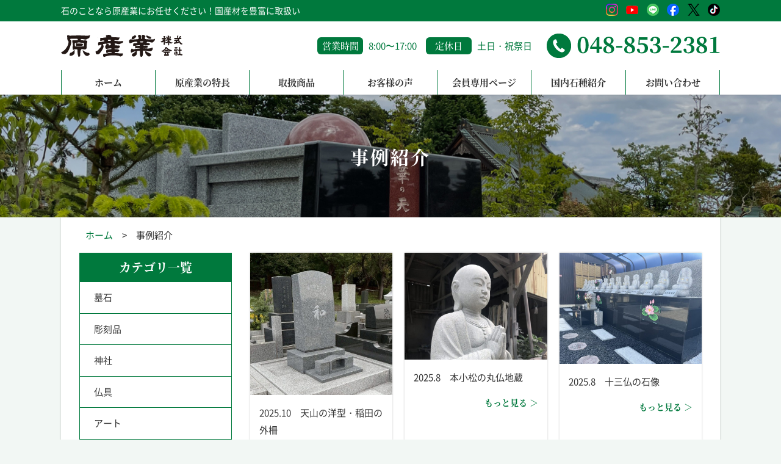

--- FILE ---
content_type: text/html; charset=UTF-8
request_url: https://harasangyo.co.jp/case
body_size: 46191
content:
<!doctype html>
<html lang="ja">
<head>
<meta charset="utf-8">
<meta property="og:image" content="https://harasangyo.co.jp/cms/wp-content/themes/ver.1/images/common/ogp.jpg">
<meta name='robots' content='index, follow, max-image-preview:large, max-snippet:-1, max-video-preview:-1' />

	<!-- This site is optimized with the Yoast SEO plugin v25.6 - https://yoast.com/wordpress/plugins/seo/ -->
	<title>事例紹介 | 原産業株式会社｜さいたま市｜石材問屋</title>
	<meta name="description" content="原産業株式会社が過去に関わった事例を紹介しているページです。" />
	<link rel="canonical" href="https://harasangyo.co.jp/case" />
	<link rel="next" href="https://harasangyo.co.jp/case/page/2" />
	<meta property="og:locale" content="ja_JP" />
	<meta property="og:type" content="website" />
	<meta property="og:title" content="事例紹介 | 原産業株式会社｜さいたま市｜石材問屋" />
	<meta property="og:description" content="原産業株式会社が過去に関わった事例を紹介しているページです。" />
	<meta property="og:url" content="https://harasangyo.co.jp/case" />
	<meta property="og:site_name" content="原産業株式会社｜さいたま市｜石材問屋" />
	<meta name="twitter:card" content="summary_large_image" />
	<script type="application/ld+json" class="yoast-schema-graph">{"@context":"https://schema.org","@graph":[{"@type":"CollectionPage","@id":"https://harasangyo.co.jp/case","url":"https://harasangyo.co.jp/case","name":"事例紹介 | 原産業株式会社｜さいたま市｜石材問屋","isPartOf":{"@id":"https://harasangyo.co.jp/#website"},"primaryImageOfPage":{"@id":"https://harasangyo.co.jp/case#primaryimage"},"image":{"@id":"https://harasangyo.co.jp/case#primaryimage"},"thumbnailUrl":"https://harasangyo.co.jp/cms/wp-content/uploads/2025/10/55bd4af6a13605ac51d64d50ceca1853.jpg","description":"原産業株式会社が過去に関わった事例を紹介しているページです。","breadcrumb":{"@id":"https://harasangyo.co.jp/case#breadcrumb"},"inLanguage":"ja"},{"@type":"ImageObject","inLanguage":"ja","@id":"https://harasangyo.co.jp/case#primaryimage","url":"https://harasangyo.co.jp/cms/wp-content/uploads/2025/10/55bd4af6a13605ac51d64d50ceca1853.jpg","contentUrl":"https://harasangyo.co.jp/cms/wp-content/uploads/2025/10/55bd4af6a13605ac51d64d50ceca1853.jpg","width":774,"height":774},{"@type":"BreadcrumbList","@id":"https://harasangyo.co.jp/case#breadcrumb","itemListElement":[{"@type":"ListItem","position":1,"name":"ホーム","item":"https://harasangyo.co.jp/"},{"@type":"ListItem","position":2,"name":"事例紹介"}]},{"@type":"WebSite","@id":"https://harasangyo.co.jp/#website","url":"https://harasangyo.co.jp/","name":"原産業株式会社｜さいたま市｜石材問屋","description":"石のことなら原産業にお任せください！国産材を豊富に取扱い","publisher":{"@id":"https://harasangyo.co.jp/#organization"},"potentialAction":[{"@type":"SearchAction","target":{"@type":"EntryPoint","urlTemplate":"https://harasangyo.co.jp/?s={search_term_string}"},"query-input":{"@type":"PropertyValueSpecification","valueRequired":true,"valueName":"search_term_string"}}],"inLanguage":"ja"},{"@type":"Organization","@id":"https://harasangyo.co.jp/#organization","name":"原産業株式会社｜さいたま市｜石材問屋","url":"https://harasangyo.co.jp/","logo":{"@type":"ImageObject","inLanguage":"ja","@id":"https://harasangyo.co.jp/#/schema/logo/image/","url":"https://harasangyo.co.jp/cms/wp-content/uploads/2023/03/ogp.jpg","contentUrl":"https://harasangyo.co.jp/cms/wp-content/uploads/2023/03/ogp.jpg","width":1000,"height":525,"caption":"原産業株式会社｜さいたま市｜石材問屋"},"image":{"@id":"https://harasangyo.co.jp/#/schema/logo/image/"},"sameAs":["https://www.facebook.com/harasangyo","https://www.instagram.com/harasangyo/","https://www.youtube.com/@harasangyo","https://lin.ee/4sJHlPX"]}]}</script>
	<!-- / Yoast SEO plugin. -->


<link rel="alternate" type="application/rss+xml" title="原産業株式会社｜さいたま市｜石材問屋 &raquo; 事例紹介 フィード" href="https://harasangyo.co.jp/case/feed/" />
<style id='wp-img-auto-sizes-contain-inline-css' type='text/css'>
img:is([sizes=auto i],[sizes^="auto," i]){contain-intrinsic-size:3000px 1500px}
/*# sourceURL=wp-img-auto-sizes-contain-inline-css */
</style>
<link rel='stylesheet' id='sbi_styles-css' href='https://harasangyo.co.jp/cms/wp-content/plugins/instagram-feed/css/sbi-styles.min.css' type='text/css' media='all' />
<style id='classic-theme-styles-inline-css' type='text/css'>
/*! This file is auto-generated */
.wp-block-button__link{color:#fff;background-color:#32373c;border-radius:9999px;box-shadow:none;text-decoration:none;padding:calc(.667em + 2px) calc(1.333em + 2px);font-size:1.125em}.wp-block-file__button{background:#32373c;color:#fff;text-decoration:none}
/*# sourceURL=/wp-includes/css/classic-themes.min.css */
</style>
<script type="text/javascript" src="https://harasangyo.co.jp/cms/wp-content/themes/ver.1/js/jquery/jquery-3.6.0.min.js" id="jquery-js"></script>
<link rel="https://api.w.org/" href="https://harasangyo.co.jp/wp-json/" /><meta name="viewport" content="width=device-width">
<meta name="format-detection" content="telephone=no,email=no,address=no">
<link rel="stylesheet" href="https://harasangyo.co.jp/cms/wp-content/themes/ver.1/css/_reset.css">
<link rel="stylesheet" href="https://harasangyo.co.jp/cms/wp-content/themes/ver.1/css/_common.css">
<link rel="stylesheet" href="https://harasangyo.co.jp/cms/wp-content/themes/ver.1/css/_layout.css?202503">
<link rel="icon" href="https://harasangyo.co.jp/cms/wp-content/themes/ver.1/images/common/favicon.ico">
<link rel="icon" href="https://harasangyo.co.jp/cms/wp-content/themes/ver.1/images/common/favicon.png" type="image/png">
<link rel="apple-touch-icon" href="https://harasangyo.co.jp/cms/wp-content/themes/ver.1/images/common/apple-touch-icon.png">
<!-- Google tag (gtag.js) -->
<script async src="https://www.googletagmanager.com/gtag/js?id=UA-262386559-1"></script>
<script>
  window.dataLayer = window.dataLayer || [];
  function gtag(){dataLayer.push(arguments);}
  gtag('js', new Date());

  gtag('config', 'UA-262386559-1');
</script><!-- Instagram Feed CSS -->
<style type="text/css">
.sbi_item { border: 5px solid transparent; }
#sb_instagram #sbi_images { width:calc(100% + 10px); margin-left:-5px; }
</style>
<link rel="stylesheet" href="https://harasangyo.co.jp/cms/wp-content/themes/ver.1/css/case.css">
<style id='global-styles-inline-css' type='text/css'>
:root{--wp--preset--aspect-ratio--square: 1;--wp--preset--aspect-ratio--4-3: 4/3;--wp--preset--aspect-ratio--3-4: 3/4;--wp--preset--aspect-ratio--3-2: 3/2;--wp--preset--aspect-ratio--2-3: 2/3;--wp--preset--aspect-ratio--16-9: 16/9;--wp--preset--aspect-ratio--9-16: 9/16;--wp--preset--color--black: #000000;--wp--preset--color--cyan-bluish-gray: #abb8c3;--wp--preset--color--white: #ffffff;--wp--preset--color--pale-pink: #f78da7;--wp--preset--color--vivid-red: #cf2e2e;--wp--preset--color--luminous-vivid-orange: #ff6900;--wp--preset--color--luminous-vivid-amber: #fcb900;--wp--preset--color--light-green-cyan: #7bdcb5;--wp--preset--color--vivid-green-cyan: #00d084;--wp--preset--color--pale-cyan-blue: #8ed1fc;--wp--preset--color--vivid-cyan-blue: #0693e3;--wp--preset--color--vivid-purple: #9b51e0;--wp--preset--gradient--vivid-cyan-blue-to-vivid-purple: linear-gradient(135deg,rgb(6,147,227) 0%,rgb(155,81,224) 100%);--wp--preset--gradient--light-green-cyan-to-vivid-green-cyan: linear-gradient(135deg,rgb(122,220,180) 0%,rgb(0,208,130) 100%);--wp--preset--gradient--luminous-vivid-amber-to-luminous-vivid-orange: linear-gradient(135deg,rgb(252,185,0) 0%,rgb(255,105,0) 100%);--wp--preset--gradient--luminous-vivid-orange-to-vivid-red: linear-gradient(135deg,rgb(255,105,0) 0%,rgb(207,46,46) 100%);--wp--preset--gradient--very-light-gray-to-cyan-bluish-gray: linear-gradient(135deg,rgb(238,238,238) 0%,rgb(169,184,195) 100%);--wp--preset--gradient--cool-to-warm-spectrum: linear-gradient(135deg,rgb(74,234,220) 0%,rgb(151,120,209) 20%,rgb(207,42,186) 40%,rgb(238,44,130) 60%,rgb(251,105,98) 80%,rgb(254,248,76) 100%);--wp--preset--gradient--blush-light-purple: linear-gradient(135deg,rgb(255,206,236) 0%,rgb(152,150,240) 100%);--wp--preset--gradient--blush-bordeaux: linear-gradient(135deg,rgb(254,205,165) 0%,rgb(254,45,45) 50%,rgb(107,0,62) 100%);--wp--preset--gradient--luminous-dusk: linear-gradient(135deg,rgb(255,203,112) 0%,rgb(199,81,192) 50%,rgb(65,88,208) 100%);--wp--preset--gradient--pale-ocean: linear-gradient(135deg,rgb(255,245,203) 0%,rgb(182,227,212) 50%,rgb(51,167,181) 100%);--wp--preset--gradient--electric-grass: linear-gradient(135deg,rgb(202,248,128) 0%,rgb(113,206,126) 100%);--wp--preset--gradient--midnight: linear-gradient(135deg,rgb(2,3,129) 0%,rgb(40,116,252) 100%);--wp--preset--font-size--small: 13px;--wp--preset--font-size--medium: 20px;--wp--preset--font-size--large: 36px;--wp--preset--font-size--x-large: 42px;--wp--preset--spacing--20: 0.44rem;--wp--preset--spacing--30: 0.67rem;--wp--preset--spacing--40: 1rem;--wp--preset--spacing--50: 1.5rem;--wp--preset--spacing--60: 2.25rem;--wp--preset--spacing--70: 3.38rem;--wp--preset--spacing--80: 5.06rem;--wp--preset--shadow--natural: 6px 6px 9px rgba(0, 0, 0, 0.2);--wp--preset--shadow--deep: 12px 12px 50px rgba(0, 0, 0, 0.4);--wp--preset--shadow--sharp: 6px 6px 0px rgba(0, 0, 0, 0.2);--wp--preset--shadow--outlined: 6px 6px 0px -3px rgb(255, 255, 255), 6px 6px rgb(0, 0, 0);--wp--preset--shadow--crisp: 6px 6px 0px rgb(0, 0, 0);}:where(.is-layout-flex){gap: 0.5em;}:where(.is-layout-grid){gap: 0.5em;}body .is-layout-flex{display: flex;}.is-layout-flex{flex-wrap: wrap;align-items: center;}.is-layout-flex > :is(*, div){margin: 0;}body .is-layout-grid{display: grid;}.is-layout-grid > :is(*, div){margin: 0;}:where(.wp-block-columns.is-layout-flex){gap: 2em;}:where(.wp-block-columns.is-layout-grid){gap: 2em;}:where(.wp-block-post-template.is-layout-flex){gap: 1.25em;}:where(.wp-block-post-template.is-layout-grid){gap: 1.25em;}.has-black-color{color: var(--wp--preset--color--black) !important;}.has-cyan-bluish-gray-color{color: var(--wp--preset--color--cyan-bluish-gray) !important;}.has-white-color{color: var(--wp--preset--color--white) !important;}.has-pale-pink-color{color: var(--wp--preset--color--pale-pink) !important;}.has-vivid-red-color{color: var(--wp--preset--color--vivid-red) !important;}.has-luminous-vivid-orange-color{color: var(--wp--preset--color--luminous-vivid-orange) !important;}.has-luminous-vivid-amber-color{color: var(--wp--preset--color--luminous-vivid-amber) !important;}.has-light-green-cyan-color{color: var(--wp--preset--color--light-green-cyan) !important;}.has-vivid-green-cyan-color{color: var(--wp--preset--color--vivid-green-cyan) !important;}.has-pale-cyan-blue-color{color: var(--wp--preset--color--pale-cyan-blue) !important;}.has-vivid-cyan-blue-color{color: var(--wp--preset--color--vivid-cyan-blue) !important;}.has-vivid-purple-color{color: var(--wp--preset--color--vivid-purple) !important;}.has-black-background-color{background-color: var(--wp--preset--color--black) !important;}.has-cyan-bluish-gray-background-color{background-color: var(--wp--preset--color--cyan-bluish-gray) !important;}.has-white-background-color{background-color: var(--wp--preset--color--white) !important;}.has-pale-pink-background-color{background-color: var(--wp--preset--color--pale-pink) !important;}.has-vivid-red-background-color{background-color: var(--wp--preset--color--vivid-red) !important;}.has-luminous-vivid-orange-background-color{background-color: var(--wp--preset--color--luminous-vivid-orange) !important;}.has-luminous-vivid-amber-background-color{background-color: var(--wp--preset--color--luminous-vivid-amber) !important;}.has-light-green-cyan-background-color{background-color: var(--wp--preset--color--light-green-cyan) !important;}.has-vivid-green-cyan-background-color{background-color: var(--wp--preset--color--vivid-green-cyan) !important;}.has-pale-cyan-blue-background-color{background-color: var(--wp--preset--color--pale-cyan-blue) !important;}.has-vivid-cyan-blue-background-color{background-color: var(--wp--preset--color--vivid-cyan-blue) !important;}.has-vivid-purple-background-color{background-color: var(--wp--preset--color--vivid-purple) !important;}.has-black-border-color{border-color: var(--wp--preset--color--black) !important;}.has-cyan-bluish-gray-border-color{border-color: var(--wp--preset--color--cyan-bluish-gray) !important;}.has-white-border-color{border-color: var(--wp--preset--color--white) !important;}.has-pale-pink-border-color{border-color: var(--wp--preset--color--pale-pink) !important;}.has-vivid-red-border-color{border-color: var(--wp--preset--color--vivid-red) !important;}.has-luminous-vivid-orange-border-color{border-color: var(--wp--preset--color--luminous-vivid-orange) !important;}.has-luminous-vivid-amber-border-color{border-color: var(--wp--preset--color--luminous-vivid-amber) !important;}.has-light-green-cyan-border-color{border-color: var(--wp--preset--color--light-green-cyan) !important;}.has-vivid-green-cyan-border-color{border-color: var(--wp--preset--color--vivid-green-cyan) !important;}.has-pale-cyan-blue-border-color{border-color: var(--wp--preset--color--pale-cyan-blue) !important;}.has-vivid-cyan-blue-border-color{border-color: var(--wp--preset--color--vivid-cyan-blue) !important;}.has-vivid-purple-border-color{border-color: var(--wp--preset--color--vivid-purple) !important;}.has-vivid-cyan-blue-to-vivid-purple-gradient-background{background: var(--wp--preset--gradient--vivid-cyan-blue-to-vivid-purple) !important;}.has-light-green-cyan-to-vivid-green-cyan-gradient-background{background: var(--wp--preset--gradient--light-green-cyan-to-vivid-green-cyan) !important;}.has-luminous-vivid-amber-to-luminous-vivid-orange-gradient-background{background: var(--wp--preset--gradient--luminous-vivid-amber-to-luminous-vivid-orange) !important;}.has-luminous-vivid-orange-to-vivid-red-gradient-background{background: var(--wp--preset--gradient--luminous-vivid-orange-to-vivid-red) !important;}.has-very-light-gray-to-cyan-bluish-gray-gradient-background{background: var(--wp--preset--gradient--very-light-gray-to-cyan-bluish-gray) !important;}.has-cool-to-warm-spectrum-gradient-background{background: var(--wp--preset--gradient--cool-to-warm-spectrum) !important;}.has-blush-light-purple-gradient-background{background: var(--wp--preset--gradient--blush-light-purple) !important;}.has-blush-bordeaux-gradient-background{background: var(--wp--preset--gradient--blush-bordeaux) !important;}.has-luminous-dusk-gradient-background{background: var(--wp--preset--gradient--luminous-dusk) !important;}.has-pale-ocean-gradient-background{background: var(--wp--preset--gradient--pale-ocean) !important;}.has-electric-grass-gradient-background{background: var(--wp--preset--gradient--electric-grass) !important;}.has-midnight-gradient-background{background: var(--wp--preset--gradient--midnight) !important;}.has-small-font-size{font-size: var(--wp--preset--font-size--small) !important;}.has-medium-font-size{font-size: var(--wp--preset--font-size--medium) !important;}.has-large-font-size{font-size: var(--wp--preset--font-size--large) !important;}.has-x-large-font-size{font-size: var(--wp--preset--font-size--x-large) !important;}
/*# sourceURL=global-styles-inline-css */
</style>
</head>
<body class="page-lower page-archive">

<div id="wrapper">

<div id="sp-header" class="header-sp">石のことなら原産業にお任せください！国産材を豊富に取扱い</div>
<header id="header">
  <div class="header header-pc">
    <div class="body layout-col">
      <div class="text">石のことなら原産業にお任せください！国産材を豊富に取扱い</div>
      <ul>
        <li><a href="https://www.instagram.com/harasangyo/" target="_blank"><img src="https://harasangyo.co.jp/cms/wp-content/themes/ver.1/images/common/icon-instagram.png?202503" width="20" height="20" alt="Instagarm"></a></li>
        <li><a href="https://www.youtube.com/@harasangyo" target="_blank"><img src="https://harasangyo.co.jp/cms/wp-content/themes/ver.1/images/common/icon-youtube.png?202503" width="22" height="20" alt="YouTube"></a></li>
        <li><a href="https://lin.ee/4sJHlPX" target="_blank"><img src="https://harasangyo.co.jp/cms/wp-content/themes/ver.1/images/common/icon-line.png?202503" width="20" height="20" alt="LINE"></a></li>
        <li><a href="https://www.facebook.com/harasangyo" target="_blank"><img src="https://harasangyo.co.jp/cms/wp-content/themes/ver.1/images/common/icon-facebook.png?202503" width="20" height="20" alt="Facebook"></a></li>
        <li><a href="https://x.com/harasangyo" target="_blank"><img src="https://harasangyo.co.jp/cms/wp-content/themes/ver.1/images/common/icon-x.png?202503" width="20" height="20" alt="x"></a></li>
        <li><a href="https://www.tiktok.com/@harasangyo" target="_blank"><img src="https://harasangyo.co.jp/cms/wp-content/themes/ver.1/images/common/icon-tiktok.png?202503" width="20" height="20" alt="Tiktok"></a></li>
      </ul>
    </div>
  </div>
  <div class="row-2">
    <div class="body layout-col">
      <a href="https://harasangyo.co.jp" class="logo"><img src="https://harasangyo.co.jp/cms/wp-content/themes/ver.1/images/common/logo-1.png" width="200" height="40" alt="原産業株式会社｜さいたま市｜石材問屋"></a>
      <button id="global-nav-btn" class="header-sp"><span></span></button>
      <div class="col-2 contact-info header-pc">
        <div>
          <dl>
            <dt>営業時間</dt>
            <dd>8:00〜17:00</dd>
          </dl>
          <dl>
            <dt>定休日</dt>
            <dd>土日・祝祭日</dd>
          </dl>
        </div>
        <div class="tel"><img src="https://harasangyo.co.jp/cms/wp-content/themes/ver.1/images/common/tel.png" width="284" height="40" alt="TEL:048-853-2381"></div>
      </div>
    </div>
  </div>
  <nav id="global-nav">
    <div class="body">
      <ul class="sf-menu">
        <li><a href="https://harasangyo.co.jp">ホーム</a></li>
        <li class="header-sp"><a href="https://harasangyo.co.jp/topics">お知らせ</a></li>
        <li><a href="https://harasangyo.co.jp/features">原産業の特長</a></li>
        <li><a href="https://harasangyo.co.jp/business">取扱商品</a></li>
        <li><a href="https://harasangyo.co.jp/voice">お客様の声</a></li>
        <li current  class="header-sp"><a href="https://harasangyo.co.jp/case">事例紹介</a></li>
        <li><a href="https://harasangyo.co.jp/member">会員専用ページ</a></li>
        <li><a href="https://harasangyo.co.jp/stone">国内石種紹介</a></li>
        <li class="header-sp"><a href="https://harasangyo.co.jp/blog">ブログ</a></li>
        <li class="header-sp"><a href="https://harasangyo.co.jp/staff">社員紹介</a></li>
        <li class="header-sp"><a href="https://harasangyo.co.jp/policy">企業理念</a></li>
        <li class="header-sp"><a href="https://harasangyo.co.jp/company">会社案内</a></li>
        <li class="header-sp"><a href="https://harasangyo.co.jp/recruit">採用情報</a></li>
        <li class="last-child"><a href="https://harasangyo.co.jp/contact">お問い合わせ</a></li>
        <li class="header-sp"><a href="https://harasangyo.co.jp/privacy">プライバシーポリシー</a></li>
      </ul>
      <div class="contact-info header-sp">
        <div class="tel"><a href="tel:048-853-2381"><img src="https://harasangyo.co.jp/cms/wp-content/themes/ver.1/images/common/tel.png" width="284" height="40" alt="TEL:048-853-2381"></a></div>
        <dl>
          <dt>営業時間</dt>
          <dd>8:00〜17:00</dd>
        </dl>
        <dl>
          <dt>定休日</dt>
          <dd>土日・祝祭日</dd>
        </dl>
      </div>
      <ul class="sns header-sp">
        <li><a href="https://www.instagram.com/harasangyo/"><img src="https://harasangyo.co.jp/cms/wp-content/themes/ver.1/images/common/icon-instagram-2.png?202503" width="20" height="20" alt="Instagarm"></a></li>
        <li><a href="https://www.youtube.com/@harasangyo"><img src="https://harasangyo.co.jp/cms/wp-content/themes/ver.1/images/common/icon-youtube-2.png?202503" width="22" height="20" alt="YouTube"></a></li>
        <li><a href="https://lin.ee/4sJHlPX"><img src="https://harasangyo.co.jp/cms/wp-content/themes/ver.1/images/common/icon-line-2.png?202503" width="20" height="20" alt="LINE"></a></li>
        <li><a href="https://www.facebook.com/harasangyo"><img src="https://harasangyo.co.jp/cms/wp-content/themes/ver.1/images/common/icon-facebook-2.png?202503" width="20" height="20" alt="Facebook"></a></li>
        <li><a href="https://x.com/harasangyo"><img src="https://harasangyo.co.jp/cms/wp-content/themes/ver.1/images/common/icon-x-2.png?202503" width="20" height="20" alt="x"></a></li>
        <li><a href="https://www.tiktok.com/@harasangyo"><img src="https://harasangyo.co.jp/cms/wp-content/themes/ver.1/images/common/icon-tiktok-2.png?202503" width="20" height="20" alt="Tiktok"></a></li>
      </ul>
    </div>
  </nav>
</header>
<div id="visual">
  <h1 class="title">事例紹介</h1>
</div>
  
<div id="main-base">

  <div id="breadcrumb">
    <div class="body">
      <ol>
        <li><a href="https://harasangyo.co.jp/">ホーム</a></li>
                <li>事例紹介</li>
              </ol>
    </div>
  </div>

  <main id="main">

    <section class="case column">
            <div class="list column">
        <a href="https://harasangyo.co.jp/case/3487" class="item">
  <picture class="photo">
    <img width="768" height="768" src="https://harasangyo.co.jp/cms/wp-content/uploads/2025/10/55bd4af6a13605ac51d64d50ceca1853-768x768.jpg" class="attachment-medium size-medium wp-post-image" alt="" decoding="async" fetchpriority="high" srcset="https://harasangyo.co.jp/cms/wp-content/uploads/2025/10/55bd4af6a13605ac51d64d50ceca1853-768x768.jpg 768w, https://harasangyo.co.jp/cms/wp-content/uploads/2025/10/55bd4af6a13605ac51d64d50ceca1853-300x300.jpg 300w, https://harasangyo.co.jp/cms/wp-content/uploads/2025/10/55bd4af6a13605ac51d64d50ceca1853.jpg 774w" sizes="(max-width: 768px) 100vw, 768px" />  </picture>
  <div class="content">
    <p>2025.10　天山の洋型・稲田の外柵</p>
    <div class="link">もっと見る ＞</div>
  </div>
</a>
        <a href="https://harasangyo.co.jp/case/3424" class="item">
  <picture class="photo">
    <img width="768" height="576" src="https://harasangyo.co.jp/cms/wp-content/uploads/2025/09/23cf76eb884b87d348fb1a295738f877-1-768x576.jpg" class="attachment-medium size-medium wp-post-image" alt="" decoding="async" srcset="https://harasangyo.co.jp/cms/wp-content/uploads/2025/09/23cf76eb884b87d348fb1a295738f877-1-768x576.jpg 768w, https://harasangyo.co.jp/cms/wp-content/uploads/2025/09/23cf76eb884b87d348fb1a295738f877-1.jpg 1000w" sizes="(max-width: 768px) 100vw, 768px" />  </picture>
  <div class="content">
    <p>2025.8　本小松の丸仏地蔵</p>
    <div class="link">もっと見る ＞</div>
  </div>
</a>
        <a href="https://harasangyo.co.jp/case/3391" class="item">
  <picture class="photo">
    <img width="768" height="598" src="https://harasangyo.co.jp/cms/wp-content/uploads/2025/09/line_oa_chat_250905_112337_group_1-768x598.jpg" class="attachment-medium size-medium wp-post-image" alt="" decoding="async" srcset="https://harasangyo.co.jp/cms/wp-content/uploads/2025/09/line_oa_chat_250905_112337_group_1-768x598.jpg 768w, https://harasangyo.co.jp/cms/wp-content/uploads/2025/09/line_oa_chat_250905_112337_group_1.jpg 1000w" sizes="(max-width: 768px) 100vw, 768px" />  </picture>
  <div class="content">
    <p>2025.8　十三仏の石像</p>
    <div class="link">もっと見る ＞</div>
  </div>
</a>
        <a href="https://harasangyo.co.jp/case/3388" class="item">
  <picture class="photo">
    <img width="576" height="768" src="https://harasangyo.co.jp/cms/wp-content/uploads/2025/09/f5e2fb9e9176838c532a32cf7c3add4b-576x768.jpg" class="attachment-medium size-medium wp-post-image" alt="" decoding="async" loading="lazy" srcset="https://harasangyo.co.jp/cms/wp-content/uploads/2025/09/f5e2fb9e9176838c532a32cf7c3add4b-576x768.jpg 576w, https://harasangyo.co.jp/cms/wp-content/uploads/2025/09/f5e2fb9e9176838c532a32cf7c3add4b.jpg 750w" sizes="auto, (max-width: 576px) 100vw, 576px" />  </picture>
  <div class="content">
    <p>2025.8　パンダの彫刻</p>
    <div class="link">もっと見る ＞</div>
  </div>
</a>
        <a href="https://harasangyo.co.jp/case/3215" class="item">
  <picture class="photo">
    <img width="768" height="705" src="https://harasangyo.co.jp/cms/wp-content/uploads/2025/06/7f592245867009eda5b19b5d48a1a2c2-768x705.jpg" class="attachment-medium size-medium wp-post-image" alt="" decoding="async" loading="lazy" srcset="https://harasangyo.co.jp/cms/wp-content/uploads/2025/06/7f592245867009eda5b19b5d48a1a2c2-768x705.jpg 768w, https://harasangyo.co.jp/cms/wp-content/uploads/2025/06/7f592245867009eda5b19b5d48a1a2c2.jpg 1000w" sizes="auto, (max-width: 768px) 100vw, 768px" />  </picture>
  <div class="content">
    <p>2025.6　千草石の洋型・丘カロート</p>
    <div class="link">もっと見る ＞</div>
  </div>
</a>
        <a href="https://harasangyo.co.jp/case/3197" class="item">
  <picture class="photo">
    <img width="650" height="768" src="https://harasangyo.co.jp/cms/wp-content/uploads/2025/06/ea288cdfe1bd9b1317fb49b5c7694362-650x768.jpg" class="attachment-medium size-medium wp-post-image" alt="" decoding="async" loading="lazy" srcset="https://harasangyo.co.jp/cms/wp-content/uploads/2025/06/ea288cdfe1bd9b1317fb49b5c7694362-650x768.jpg 650w, https://harasangyo.co.jp/cms/wp-content/uploads/2025/06/ea288cdfe1bd9b1317fb49b5c7694362-768x908.jpg 768w, https://harasangyo.co.jp/cms/wp-content/uploads/2025/06/ea288cdfe1bd9b1317fb49b5c7694362.jpg 846w" sizes="auto, (max-width: 650px) 100vw, 650px" />  </picture>
  <div class="content">
    <p>2025.6　牛岩青の聖観音</p>
    <div class="link">もっと見る ＞</div>
  </div>
</a>
        <a href="https://harasangyo.co.jp/case/3194" class="item">
  <picture class="photo">
    <img width="710" height="768" src="https://harasangyo.co.jp/cms/wp-content/uploads/2025/06/S__12713995_0-710x768.jpg" class="attachment-medium size-medium wp-post-image" alt="" decoding="async" loading="lazy" srcset="https://harasangyo.co.jp/cms/wp-content/uploads/2025/06/S__12713995_0-710x768.jpg 710w, https://harasangyo.co.jp/cms/wp-content/uploads/2025/06/S__12713995_0-768x830.jpg 768w, https://harasangyo.co.jp/cms/wp-content/uploads/2025/06/S__12713995_0.jpg 925w" sizes="auto, (max-width: 710px) 100vw, 710px" />  </picture>
  <div class="content">
    <p>2025.5　吹雪の洋型　</p>
    <div class="link">もっと見る ＞</div>
  </div>
</a>
        <a href="https://harasangyo.co.jp/case/3132" class="item">
  <picture class="photo">
    <img width="578" height="768" src="https://harasangyo.co.jp/cms/wp-content/uploads/2025/05/348b67504cd0cbdf1ed1cdb732be69ea-578x768.jpg" class="attachment-medium size-medium wp-post-image" alt="" decoding="async" loading="lazy" srcset="https://harasangyo.co.jp/cms/wp-content/uploads/2025/05/348b67504cd0cbdf1ed1cdb732be69ea-578x768.jpg 578w, https://harasangyo.co.jp/cms/wp-content/uploads/2025/05/348b67504cd0cbdf1ed1cdb732be69ea.jpg 753w" sizes="auto, (max-width: 578px) 100vw, 578px" />  </picture>
  <div class="content">
    <p>2025.5　錆石の柴犬</p>
    <div class="link">もっと見る ＞</div>
  </div>
</a>
        <a href="https://harasangyo.co.jp/case/3024" class="item">
  <picture class="photo">
    <img width="761" height="768" src="https://harasangyo.co.jp/cms/wp-content/uploads/2025/04/S__94445583_0-2-761x768.jpg" class="attachment-medium size-medium wp-post-image" alt="" decoding="async" loading="lazy" srcset="https://harasangyo.co.jp/cms/wp-content/uploads/2025/04/S__94445583_0-2-761x768.jpg 761w, https://harasangyo.co.jp/cms/wp-content/uploads/2025/04/S__94445583_0-2-768x775.jpg 768w, https://harasangyo.co.jp/cms/wp-content/uploads/2025/04/S__94445583_0-2.jpg 991w" sizes="auto, (max-width: 761px) 100vw, 761px" />  </picture>
  <div class="content">
    <p>2025.3　小呂石のワンちゃん</p>
    <div class="link">もっと見る ＞</div>
  </div>
</a>
        <a href="https://harasangyo.co.jp/case/2750" class="item">
  <picture class="photo">
    <img width="768" height="576" src="https://harasangyo.co.jp/cms/wp-content/uploads/2024/09/IMG_5190-768x576.jpg" class="attachment-medium size-medium wp-post-image" alt="" decoding="async" loading="lazy" srcset="https://harasangyo.co.jp/cms/wp-content/uploads/2024/09/IMG_5190-768x576.jpg 768w, https://harasangyo.co.jp/cms/wp-content/uploads/2024/09/IMG_5190.jpg 1000w" sizes="auto, (max-width: 768px) 100vw, 768px" />  </picture>
  <div class="content">
    <p>2024.9　真壁小目の五輪塔・外柵</p>
    <div class="link">もっと見る ＞</div>
  </div>
</a>
        <a href="https://harasangyo.co.jp/case/2712" class="item">
  <picture class="photo">
    <img width="576" height="768" src="https://harasangyo.co.jp/cms/wp-content/uploads/2024/09/IMG_5820-576x768.jpg" class="attachment-medium size-medium wp-post-image" alt="" decoding="async" loading="lazy" srcset="https://harasangyo.co.jp/cms/wp-content/uploads/2024/09/IMG_5820-576x768.jpg 576w, https://harasangyo.co.jp/cms/wp-content/uploads/2024/09/IMG_5820.jpg 750w" sizes="auto, (max-width: 576px) 100vw, 576px" />  </picture>
  <div class="content">
    <p>2024.9　本小松の五輪塔</p>
    <div class="link">もっと見る ＞</div>
  </div>
</a>
        <a href="https://harasangyo.co.jp/case/2726" class="item">
  <picture class="photo">
    <img width="768" height="576" src="https://harasangyo.co.jp/cms/wp-content/uploads/2024/09/IMG_5179-768x576.jpg" class="attachment-medium size-medium wp-post-image" alt="" decoding="async" loading="lazy" srcset="https://harasangyo.co.jp/cms/wp-content/uploads/2024/09/IMG_5179-768x576.jpg 768w, https://harasangyo.co.jp/cms/wp-content/uploads/2024/09/IMG_5179.jpg 1000w" sizes="auto, (max-width: 768px) 100vw, 768px" />  </picture>
  <div class="content">
    <p>2024.8　稲井石の記念碑</p>
    <div class="link">もっと見る ＞</div>
  </div>
</a>
              </div>
            <div class="pager-archive column">
        <ul class="pager-archive">
<li class="prev nolink"><a>&laquo; 前へ</a></li>
<li class="num current"><a href="https://harasangyo.co.jp/case">1</a></li>
<li class="num"><a href="https://harasangyo.co.jp/case/page/2">2</a></li>
<li class="num"><a href="https://harasangyo.co.jp/case/page/3">3</a></li>
<li class="num"><a href="https://harasangyo.co.jp/case/page/4">4</a></li>
<li class="next"><a href="https://harasangyo.co.jp/case/page/2">次へ &raquo;</a></li>
</ul>
      </div>
          </section>

  </main>
  
  <aside id="side">
    <div class="category column">
      <h2 class="side-title">カテゴリ一覧</h2>
      <ul>
                <li><a href="https://harasangyo.co.jp/case/case_category/grave">墓石</a></li>
                <li><a href="https://harasangyo.co.jp/case/case_category/sculpture">彫刻品</a></li>
                <li><a href="https://harasangyo.co.jp/case/case_category/shrine">神社</a></li>
                <li><a href="https://harasangyo.co.jp/case/case_category/altar">仏具</a></li>
                <li><a href="https://harasangyo.co.jp/case/case_category/art">アート</a></li>
              </ul>
    </div>
    <div class="bnr column">
  <a href="https://harasangyo.co.jp/features" class="link"><img src="https://harasangyo.co.jp/cms/wp-content/themes/ver.1/images/common/side-features.jpg?20250331" width="250" height="188" alt="原産業の特長"></a>
  <a href="https://harasangyo.co.jp/member" class="link"><img src="https://harasangyo.co.jp/cms/wp-content/themes/ver.1/images/common/side-stocksearch.jpg" width="250" height="150" alt="会員専用ページ"></a>
  <a href="https://harasangyo.co.jp/stone" class="link"><img src="https://harasangyo.co.jp/cms/wp-content/themes/ver.1/images/common/side-stone.jpg" width="250" height="120" alt="国内石種紹介"></a>
  <a href="https://www.youtube.com/@harasangyo" class="link" target="_blank"><img src="https://harasangyo.co.jp/cms/wp-content/themes/ver.1/images/common/side-youtube.jpg" width="250" height="160" alt="YouTube 原産業チャンネル"></a>
</div>
<nav class="nav column">
  <ul>
    <li><a href="https://harasangyo.co.jp/policy">企業理念</a></li>
    <li><a href="https://harasangyo.co.jp/case">事例紹介</a></li>
    <li><a href="https://harasangyo.co.jp/staff">社員紹介</a></li>
    <li><a href="https://harasangyo.co.jp/recruit">採用情報</a></li>
    <li><a href="https://harasangyo.co.jp/company">会社案内</a></li>
  </ul>
</nav>
<section class="blog column">
  <h2><a href="https://harasangyo.co.jp/blog" class="link"><img src="https://harasangyo.co.jp/cms/wp-content/themes/ver.1/images/common/side-blog.jpg" width="250" height="100" alt="ブログ"></a></h2>
  <div class="list">
        <a href="https://harasangyo.co.jp/blog/2026/01/3574" class="item">
      <time>2026.01.16</time>
      <span>お酒を断つ</span>
    </a>
        <a href="https://harasangyo.co.jp/blog/2026/01/3565" class="item">
      <time>2026.01.12</time>
      <span>尊敬とあこがれ</span>
    </a>
        <a href="https://harasangyo.co.jp/blog/2026/01/3562" class="item">
      <time>2026.01.06</time>
      <span>日々の習慣で健康を保つ</span>
    </a>
      </div>
</section>
<section class="case column">
  <h2><a class="side-title d-b" href="https://harasangyo.co.jp/case">事例紹介</a></h2>
  <div class="list">
        <a href="https://harasangyo.co.jp/case/3487" class="item">
      <div class="photo"><img width="300" height="300" src="https://harasangyo.co.jp/cms/wp-content/uploads/2025/10/55bd4af6a13605ac51d64d50ceca1853-300x300.jpg" class="attachment-thumbnail size-thumbnail wp-post-image" alt="" decoding="async" loading="lazy" srcset="https://harasangyo.co.jp/cms/wp-content/uploads/2025/10/55bd4af6a13605ac51d64d50ceca1853-300x300.jpg 300w, https://harasangyo.co.jp/cms/wp-content/uploads/2025/10/55bd4af6a13605ac51d64d50ceca1853-768x768.jpg 768w, https://harasangyo.co.jp/cms/wp-content/uploads/2025/10/55bd4af6a13605ac51d64d50ceca1853.jpg 774w" sizes="auto, (max-width: 300px) 100vw, 300px" /></div>
      <span>2025.10　天山の洋型・稲田の外柵</span>
    </a>
        <a href="https://harasangyo.co.jp/case/3424" class="item">
      <div class="photo"><img width="300" height="300" src="https://harasangyo.co.jp/cms/wp-content/uploads/2025/09/23cf76eb884b87d348fb1a295738f877-1-300x300.jpg" class="attachment-thumbnail size-thumbnail wp-post-image" alt="" decoding="async" loading="lazy" /></div>
      <span>2025.8　本小松の丸仏地蔵</span>
    </a>
        <a href="https://harasangyo.co.jp/case/3391" class="item">
      <div class="photo"><img width="300" height="300" src="https://harasangyo.co.jp/cms/wp-content/uploads/2025/09/line_oa_chat_250905_112337_group_1-300x300.jpg" class="attachment-thumbnail size-thumbnail wp-post-image" alt="" decoding="async" loading="lazy" /></div>
      <span>2025.8　十三仏の石像</span>
    </a>
      </div>
</section>
  </aside>
  
</div>
  
<footer id="footer">
  <section class="contact section">
    <div class="body">
      <h2 class="title-1">お問い合わせ</h2>
      <div class="column">
        <p class="ta-c">ご相談・お問い合わせなど、お電話・FAX・LINEで承ります。お気軽にお問い合わせください。</p>
        <div class="status">
          <dl>
            <dt>営業時間</dt>
            <dd>8:00〜17:00</dd>
          </dl>
          <dl>
            <dt>定休日</dt>
            <dd>土日・祝祭日</dd>
          </dl>
        </div>
      </div>
      <div class="address column" style="width: 72%;margin: 40px auto 0;">
        <div class="tel">
          <img src="https://harasangyo.co.jp/cms/wp-content/themes/ver.1/images/common/icon-tel.png" width="31" height="31" alt="">
          <span class="number js-tel">048-853-2381</span>
        </div>
        <div class="fax">
          <img src="https://harasangyo.co.jp/cms/wp-content/themes/ver.1/images/common/icon-fax.png" width="31" height="31" alt="">
          <span class="number">048-853-8845</span>
        </div>
        <a href="https://lin.ee/4sJHlPX" class="btn-2" target="_blank"><span>
          <img src="https://harasangyo.co.jp/cms/wp-content/themes/ver.1/images/common/icon-line-2.png" style="width:20px;" width="27" height="26" alt="">
          LINEでのお問い合わせ
        </span></a>
      </div>
    </div>
  </section>
  <section class="footer">
    <div class="body">
      <div class="info">
        <h2 class="title"><a href="https://harasangyo.co.jp" class="link"><img src="https://harasangyo.co.jp/cms/wp-content/themes/ver.1/images/common/logo-1.png" width="271" height="40" alt="原産業株式会社｜さいたま市｜石材問屋"></a></h2>
        <ul>
          <li><a href="https://www.instagram.com/harasangyo/" target="_blank"><img src="https://harasangyo.co.jp/cms/wp-content/themes/ver.1/images/common/icon-instagram-2.png?202503" width="27" height="27" alt="Instagram"></a></li>
          <li><a href="https://www.youtube.com/@harasangyo" target="_blank"><img src="https://harasangyo.co.jp/cms/wp-content/themes/ver.1/images/common/icon-youtube-2.png?202503" width="27" height="27" alt="YouTube"></a></li>
          <li><a href="https://lin.ee/4sJHlPX" target="_blank"><img src="https://harasangyo.co.jp/cms/wp-content/themes/ver.1/images/common/icon-line-2.png?202503" width="27" height="27" alt="LINE"></a></li>
          <li><a href="https://www.facebook.com/harasangyo" target="_blank"><img src="https://harasangyo.co.jp/cms/wp-content/themes/ver.1/images/common/icon-facebook-2.png?202503" width="27" height="27" alt="Facebook"></a></li>
          <li><a href="https://x.com/harasangyo" target="_blank"><img src="https://harasangyo.co.jp/cms/wp-content/themes/ver.1/images/common/icon-x-2.png?202503" width="27" height="27" alt="x"></a></li>
          <li><a href="https://www.tiktok.com/@harasangyo" target="_blank"><img src="https://harasangyo.co.jp/cms/wp-content/themes/ver.1/images/common/icon-tiktok-2.png?202503" width="27" height="27" alt="Tiktok"></a></li>
        </ul>
        <p>〒338-0004<br>
        埼玉県さいたま市中央区本町西 3-6-15<br>
        TEL：<span class="js-tel">048-853-2381</span>　FAX：048-853-8845</p>
      </div>
      <button id="sitemap-trigger" class="display-sp">サイトマップ</button>
      <nav class="nav">
        <ul>
          <li><a href="https://harasangyo.co.jp">ホーム</a></li>
          <li><a href="https://harasangyo.co.jp/topics">お知らせ</a></li>
          <li><a href="https://harasangyo.co.jp/features">原産業の特長</a></li>
          <li><a href="https://harasangyo.co.jp/business">取扱商品</a></li>
          <li><a href="https://harasangyo.co.jp/voice">お客様の声</a></li>
        </ul>
        <ul>
          <li><a href="https://harasangyo.co.jp/case">事例紹介</a></li>
          <li><a href="https://harasangyo.co.jp/member">会員専用ページ</a></li>
          <li><a href="https://harasangyo.co.jp/stone">国内石種紹介</a></li>
          <li><a href="https://harasangyo.co.jp/blog">ブログ</a></li>
          <li><a href="https://harasangyo.co.jp/staff">社員紹介</a></li>
        </ul>
        <ul>
          <li><a href="https://harasangyo.co.jp/policy">企業理念</a></li>
          <li><a href="https://harasangyo.co.jp/company">会社案内</a></li>
          <li><a href="https://harasangyo.co.jp/recruit">採用情報</a></li>
          <li><a href="https://harasangyo.co.jp/contact">お問い合わせ</a></li>
          <li><a href="https://harasangyo.co.jp/privacy">プライバシーポリシー</a></li>
        </ul>
      </nav>
    </div>
  </section>
  <div class="copyright">Copyright(C) HARA Sangyo CO., Ltd.  All Rights Reserved.</div>
</footer>

<nav id="sp-footer-nav" class="display-sp">
  <ul>
    <li>
      <a href="tel:048-853-2381">
        <picture>
          <source srcset="https://harasangyo.co.jp/cms/wp-content/themes/ver.1/images/common/sp-footer-nav-1.png" media="(max-width:768px)">
          <img src="" alt="電話">
        </picture>
      </a>
    </li>
    <li>
      <a href="https://lin.ee/4sJHlPX" target="_blank">
        <picture>
          <source srcset="https://harasangyo.co.jp/cms/wp-content/themes/ver.1/images/common/sp-footer-nav-2.png" media="(max-width:768px)">
          <img src="" alt="LINE">
        </picture>
      </a>
    </li>
    <li>
      <a href="https://harasangyo.co.jp/stocksearch">
        <picture>
          <source srcset="https://harasangyo.co.jp/cms/wp-content/themes/ver.1/images/common/sp-footer-nav-4.png" media="(max-width:768px)">
          <img src="" alt="在庫検索">
        </picture>
      </a>
    </li>
  </ul>
</nav>
</div>

<script src="https://harasangyo.co.jp/cms/wp-content/themes/ver.1/js/jquery/jquery.easing.1.3.js"></script>
<script src="https://harasangyo.co.jp/cms/wp-content/themes/ver.1/js/support/jquery.matchHeight.js"></script>
<script src="https://harasangyo.co.jp/cms/wp-content/themes/ver.1/js/scroll/jquery.inview.js"></script>
<script src="https://harasangyo.co.jp/cms/wp-content/themes/ver.1/js/nav/superfish.js"></script>
<script src="https://harasangyo.co.jp/cms/wp-content/themes/ver.1/js/scroll/scroll-hint/scroll-hint.min.js"></script>
<link rel="stylesheet" href="https://harasangyo.co.jp/cms/wp-content/themes/ver.1/js/scroll/scroll-hint/scroll-hint.css">
<script>
jQuery(document).ready(function() {
  if($(window).width() > 768){
    jQuery('ul.sf-menu').superfish({
      delay:       400,                            // one second delay on mouseout
      animation:   {opacity:'show',height:'show'},  // fade-in and slide-down animation
      speed:       'fast',                          // faster animation speed
      autoArrows:  false                            // disable generation of arrow mark-up
    });
  } else {
    $('#global-nav a.parent').on('click',function(){
      $(this).parent().toggleClass('active');
      $(this).siblings('ul').slideToggle();
    });
  }
});

$('#global-nav-btn').on('click',function(){
  $('body').toggleClass('nav-active');
});
$('#sitemap-trigger').on('click',function(){
  $(this).toggleClass('active');
  $(this).next('nav').slideToggle();
});

$(function(){
  if($(window).width() < 769){
    $('.js-tel').each(function(){
      if( $(this).attr('data-number') != undefined ) {
        var number = $(this).attr('data-number');
      } else {
        var number = $(this).text();
      }
      var wrapHTML = '<a href="tel:'+number+'">';
      if( $(this).prop('nodeName') == 'IMG' ) {
        $(this).wrap(wrapHTML);
      } else {
        $(this).wrapInner(wrapHTML);
      }
    });
  }
});

$(function() {
  if($(window).width() > 768){
    var target = $( '.parallax' );
    $( window ).on( 'load scroll', function() {
      var value  = $( this ).scrollTop();
      target.each(function() {
        var
        position = $( this ).offset().top,
        speed    = ( position - value ) / 2;
        $( this ).css({ 'background-position':'center ' + speed + 'px' });
      });
    });
  }
});

$(function() {
  $( '[class*="inview"]' ).on( 'inview', function( event, isInView ) {
    if( isInView ) {
      $( this ).addClass( 'inview-active' );
    }
  });
});

$(function(){ $('.js-mh').matchHeight(); });

new ScrollHint('.js-scrollable', {
  scrollHintIconAppendClass: 'scroll-hint-icon-white',
  i18n: {
    scrollable: 'スクロールできます'
  }
});

$(function(){
    var ans; //1つ前のページが同一ドメインかどうか
    var bs  = false; //unloadイベントが発生したかどうか
    var ref = document.referrer;
    $(window).bind("unload beforeunload",function(){
        bs = true;
    });
    re = new RegExp(location.hostname,"i");
    if(ref.match(re)){
        ans = true;
    }else{
        ans = false;
    }
    $('.historyback').on("click",function(){
      var that = this;
      if(ans){
        history.back();
        setTimeout(function(){
          if(!bs){
            location.href = $(that).attr("data-href");
          }
        },100);
      }else{
        location.href = $(this).attr("data-href");
      }
      return false;
    });
});

$(function(){
  let smoothScroll = function(href){
    let target   = $( href == '#' || href == '' ? 'html' : href );
    let exclude = $('#header').outerHeight();
    let position = target.offset().top - exclude;
    if( href !== '' ) $('html, body').animate({scrollTop:position}, 800, 'easeOutQuart');
    return false;
  }
  smoothScroll(location.hash);
  $('a[href^="#"]').on('click.smoothScroll',function(){
    smoothScroll( $(this).attr('href') );
  });
});
</script>



<script type="text/javascript" src="https://harasangyo.co.jp/cms/wp-content/themes/ver.1/js/image/colorbox/jquery.colorbox.js"></script>
<link rel="stylesheet" href="https://harasangyo.co.jp/cms/wp-content/themes/ver.1/js/image/colorbox/colorbox.css">
<script>
  $(function(){
    $('.cb').off('.smoothScroll').colorbox({
      maxWidth: '96%',
      maxHeight: '96%',
    });
  });
</script>

<script type="speculationrules">
{"prefetch":[{"source":"document","where":{"and":[{"href_matches":"/*"},{"not":{"href_matches":["/cms/wp-*.php","/cms/wp-admin/*","/cms/wp-content/uploads/*","/cms/wp-content/*","/cms/wp-content/plugins/*","/cms/wp-content/themes/ver.1/*","/*\\?(.+)"]}},{"not":{"selector_matches":"a[rel~=\"nofollow\"]"}},{"not":{"selector_matches":".no-prefetch, .no-prefetch a"}}]},"eagerness":"conservative"}]}
</script>
<!-- Instagram Feed JS -->
<script type="text/javascript">
var sbiajaxurl = "https://harasangyo.co.jp/cms/wp-admin/admin-ajax.php";
</script>

</body>
</html>


--- FILE ---
content_type: text/css
request_url: https://harasangyo.co.jp/cms/wp-content/themes/ver.1/css/_common.css
body_size: 10498
content:
.title-1 {
  font-size: 3.6rem;
  font-weight: 600;
  font-family: 'NotoSerifJP',serif;
  text-align: center;
  line-height: 1;
  letter-spacing: 0.1em;
  margin-bottom: 1em;
}
@media (max-width:768px) {
  .title-1 {
    font-size: 3rem;
  }
}

.title-2 {
  font-size: 2.4rem;
  font-weight: 600;
  font-family: 'NotoSerifJP',serif;
  line-height: 1;
  letter-spacing: 0.1em;
  padding: .5em;
  background: var(--c-lgreen);
  padding-left: .75em;
  border-left: 5px solid var(--c-green);
  margin-bottom: 1em;
}
@media (max-width:768px) {
  .title-2 {
    font-size: 2rem;
  }
}

.title-3 {
  font-size: 2.4rem;
  font-weight: 600;
  font-family: 'NotoSerifJP',serif;
  line-height: 1.83;
  color: var(--c-green);
  letter-spacing: .1em;
  margin-bottom: 1em;
}
@media (max-width:768px) {
  .title-3 {
    font-size: 2rem;
  }
}

.title-4 {
  font-size: 2rem;
  font-weight: 600;
  line-height: 1;
  text-align: center;
  color: var(--c-green);
  background: #fff;
  border: 1px solid var(--c-green);
  
  padding: .5em;
  margin-bottom: 1em;
}
@media (max-width:768px) {
  .title-4 {
    font-size: 1.8rem;
  }
}

.title-5 {
  font-size: 2.8rem;
  font-weight: 600;
  line-height: 1.2;
  color: var(--c-green);
  display: table;
  padding-bottom: .25em;
  border-bottom: 5px solid;
  margin: 0 auto 1em;
}
@media (max-width:768px) {
  .title-5 {
    font-size: 2.5rem;
  }
}

.title-6 {
  display: flex;
  font-size: 2.6rem;
  font-weight: 600;
  font-family: 'NotoSerifJP',serif;
  line-height: 1.5;
  letter-spacing: .1em;
  color: #fff;
  padding: 1em;
  padding-right: .5em;
  background: var(--c-green);
  border-radius: 10px;
  margin: 0 auto 1em;
}
.title-6 i {
  flex: 0 0 1.3em;
  font-size: 1.3em;
  font-style: normal;
  line-height: 1;
}
.title-6 span {
  flex: auto;
}
@media (max-width:768px) {
  .title-6 {
    font-size: 2.4rem;
    letter-spacing: normal;
    padding: .5em;
  }
}

.btn-1,.btn-2 {
  position: relative;
  display: inline-block;
  font-weight: 600;
  font-family: 'NotoSerifJP',serif;
  text-align: center;
  color: #fff;
  cursor: pointer;
  padding: .6em 1.5em;
  background: var(--c-green);
  transition: .2s;
}
.btn-1 img,.btn-2 img {
  vertical-align: middle;
  margin-top: -4px;
}
.btn-1 > *,.btn-2 > * {
  position: relative;
  z-index: 1;
}
.btn-1:before,.btn-2:before {
  content: '';
  display: block;
  position: absolute;
  z-index: 0;
  top: 1px;
  left: 1px;
  right: 1px;
  bottom: 1px;
  border: 1px solid #fff;
}
.btn-1:hover,.btn-2:hover {
  opacity: .8;
}

.btn-1 {
  max-width: 100%;
  width: 300px;
}
.btn-1:after {
  content: '';
  display: block;
  position: absolute;
  top: 50%;
  right: 1em;
  width: 10px;
  height: 10px;
  border-top: 2px solid #fff;
  border-right: 2px solid #fff;
  transform: rotate(45deg) translateY(-50%);
}
.btn-1.back:after {
  left: 1em;
  right: auto;
  transform: rotate(-135deg);
  margin-top: -5px;
}
.btn-2 {
  color: var(--c-green);
  background: #fff;
}
.btn-2:before {
  border: 1px solid var(--c-green);
}

#login {
  padding: 4.5vw 0;
}
#login .inner {
  max-width: 580px;
  box-shadow: 0 0 3px rgba(0,0,0,.2);
  margin: auto;
}
#login .title {
  font-size: 2.8rem;
  font-weight: bold;
  font-family: 'NotoSerifJP',serif;
  color: #fff;
  text-align: center;
  line-height: 1;
  padding: .5em 0;
  background: var(--c-green);
}
#login .content {
  padding: 1em 2em;
  background: #fff;
}
#login .login-username label {
  width: 100%;
  display: block;
}
#login form {
  max-width: 350px;
  margin: 1em auto;
}
#login input[type="text"],
#login input[type="password"] {
  width: 100%;
  padding: .25em;
  border: 1px solid #dbdbdb;
  border-radius: 6px;
}
#login input[type="submit"] {
  display: block;
  text-indent: -100%;
  overflow: hidden;
  width: 300px;
  aspect-ratio: 300 / 50;
  cursor: pointer;
  background: url(../images/stocksearch/btn-login.png) center center /contain no-repeat;
  transition: .2s;
  margin: auto;
}
#login input[type="submit"]:hover {
  opacity: .9;
}
@media (max-width:768px) {
  #login {
    padding: 45px 0;
  }
  #login .title {
    font-size: 2.4rem;
  }
}

table.default + *,* + table.default { margin-top:1em }
table.default { width:100% }
table.default tr > th,table.default tr > td {
  padding: 1em;
  border-top: 1px solid #ccc;
  border-bottom: 1px solid #ccc;
}
table.default tr > th {
  font-weight: 600;
  text-align: left;
  color: var(--c-green);
}
@media (max-width:768px) {
  table.default:not(.no-responsive),table.default:not(.no-responsive) tbody,table.default:not(.no-responsive) tr,table.default:not(.no-responsive) tr > * {
    width: 100%;
    display: block;
  }
  table.default:not(.no-responsive) tr > th {
    padding-bottom: 0;
    border-bottom: none;
  }
  table.default:not(.no-responsive) tr > td {
    clear: both;
    border: none;
    padding-top: 0;
  }
  table.default:not(.no-responsive) caption {
    display: block;
    font-weight: bold;
    text-align: left;
    margin-bottom: 0.5em;
  }
}

ul.pager-archive {
  text-align: center;
}
ul.pager-archive li {
  display: inline-block;
  vertical-align: middle;
  margin: 0 3px;
}
ul.pager-archive li a {
  display: block;
  text-decoration: none !important;
  color: inherit;
}
ul.pager-archive li.num a {
  width: 2em;
  line-height: 2;
  color: #ea687e;
  background: var(--c-lgreen);
}
ul.pager-archive li.num.current a[href],ul.pager-archive li.num a[href]:hover {
  color: #fff;
  background: var(--c-green);
}
ul.pager-archive li.prev a,ul.pager-archive li.next a {
  color: #ea687e;
  opacity: 0.5;
}
ul.pager-archive li.prev a[href],ul.pager-archive li.next a[href] {
  opacity: 1;
}
ul.pager-archive li.prev a[href]:hover,ul.pager-archive li.next a[href]:hover {
  text-decoration: underline;
}
ul.pager-single {
  width: 100%;
  display: table;
  table-layout: fixed;
}
ul.pager-single li {
  display: table-cell;
  vertical-align: middle;
  text-align: center;
}
ul.pager-single li a {
  display: inline-block;
  color: inherit;
  text-decoration: none !important;
  opacity: 0.5;
  padding: 0.5em 1em;
}
ul.pager-single li a[href] {
  opacity: 1;
}
ul.pager-single li a[href]:hover {
  color: #fff;
  background: #000;
}

#global-nav-btn {
  display: block;
  position: absolute;
  top: 0;
  right: 0;
  width: 50px;
  padding-top: 50px;
  height: 0;
  background: var(--c-green);
}
#global-nav-btn:before,#global-nav-btn:after,#global-nav-btn span:before {
  content: '';
  position: absolute;
  left: 25%;
  display: block;
  width: 50%;
  height: 0;
  padding-top: 1px;
  background: #fff;
}
#global-nav-btn:before {
  top: 31%;
  transition: 0.2s top, 0.2s transform;
}
#global-nav-btn:after {
  top: 47%;
  transition: 0.2s opacity;
}
#global-nav-btn span:before {
  top: 63%;
  transition: 0.2s top, 0.2s transform;
}
.nav-active #global-nav-btn:before {
  top: 50%;
  transform: rotate(135deg);
}
.nav-active #global-nav-btn:after {
  opacity: 0;
}
.nav-active #global-nav-btn span:before {
  top: 50%;
  transform: rotate(45deg);
}

@media (min-width:769px) { .display-sp{display:none!important} }
@media (min-width:1025px) { .display-tb{display:none!important} }
@media (max-width:768px) { .display-pc{display:none!important} }

#breadcrumb { padding:1em 0; }
#breadcrumb ol { letter-spacing:-.4em; }
#breadcrumb ol li { display:inline-block; vertical-align:top; letter-spacing:normal; }
#breadcrumb ol li a { display:inline-block; }
#breadcrumb ol li ~ li:before { content:'>'; display:inline-block; margin:0 1em; }
@media (max-width:768px) { #breadcrumb { font-size:0.85em; } }

#pagetop { position:fixed; right:3.125%; bottom:3.125%; z-index:9998; }

ul.default,ol.default { margin-left:1.25em }
ul.default li ~ li,ol.default li ~ li { margin-top:.25em }
ul.default + *,* + ul.default,ol.default + *,* + ol.default { margin-top:1em }
ul.default li { list-style:disc }
ol.default li { list-style:decimal }

[class*="layout-col"] {
  display: flex;
  align-items: stretch;
  justify-content: space-between;
  flex-wrap: wrap;
}
.layout-col-2.reverse { flex-direction:row-reverse }
.layout-col-2 > * { width:48% }
.layout-col-2 > *:nth-child(n+3) { margin-top:4% }
@media (min-width:769px) {
.layout-col-3 > * { width: 30.76%; }
.layout-col-3 > *:nth-child(n+4) { margin-top:5.72%; }
}
@media (max-width:768px) {
.layout-col-3 { display:block }
}

.flex-box {
  position: relative;
  height: 0;
  padding-top: 56.25%;
}
.flex-box > * {
  position: absolute;
  top: 0;
  left: 0;
  width: 100%;
  height: 100%;
}
.flex-box > img {
  object-fit: cover;
}

[class*="inview"] { opacity:0; visibility:hidden;transition: 1s transform, 1s opacity; }
.inview-up { transform:translate3d(0,40px,0) }
.inview-left { transform:translate3d(40px,0,0) }
.inview-right { transform:translate3d(-40px,0,0) }
.inview-active { transform:translate3d(0,0,0); opacity:1; visibility:visible; }

.d-ib{display:inline-block} .d-b{display:block} .d-i{display:inline}
.c-red{color:#f00}
.fw-b{font-weight:bold}
.fs-10{font-size:1rem} .fs-12{font-size:1.2rem} .fs-13{font-size:1.3rem} .fs-14{font-size:1.4rem} .fs-15{font-size:1.5rem} .fs-16{font-size:1.6rem} .fs-18{font-size:1.8rem} .fs-20{font-size:2rem}

.ta-l{text-align:left!important} .ta-c{text-align:center!important} .ta-r{text-align:right!important}
@media (max-width:768px){ .sp-ta-l{text-align:left!important} .sp-ta-c{text-align:center!important} .sp-ta-r{text-align:right!important} }

[class*="m-0"]{margin:0}
[class*="mt-0"]{margin-top:0} [class*="mt-10px"]{margin-top:10px} [class*="mt-20px"]{margin-top:20px} [class*="mt-30px"]{margin-top:30px} [class*="mt-40px"]{margin-top:40px} [class*="mt-50px"]{margin-top:50px}
[class*="mr-0"]{margin-right:0} [class*="mr-5px"]{margin-right:5px} [class*="mr-10px"]{margin-right:10px} [class*="mr-20px"]{margin-right:20px} [class*="mr-auto"]{margin-right:auto}
[class*="mb-0"]{margin-bottom:0} [class*="mb-10px"]{margin-bottom:10px} [class*="mb-20px"]{margin-bottom:20px} [class*="mb-30px"]{margin-bottom:30px} [class*="mb-40px"]{margin-bottom:40px} [class*="mb-50px"]{margin-bottom:50px}
[class*="ml-0"]{margin-left:0} [class*="ml-5px"]{margin-left:5px} [class*="ml-10px"]{margin-left:10px} [class*="ml-20px"]{margin-left:20px} [class*="ml-auto"]{margin-left:auto}
@media(min-width:769px) {
[class*="sp-mt"]{margin-top:0}
[class*="sp-mr"]{margin-right:0}
[class*="sp-mb"]{margin-bottom:0}
[class*="sp-ml"]{margin-left:0}
}
@media(max-width:768px) {
[class*="pc-mt"]{margin-top:0}
[class*="pc-mr"]{margin-right:0}
[class*="pc-mb"]{margin-bottom:0}
[class*="pc-ml"]{margin-left:0}
}

.table-c { display:table; margin-left:auto; margin-right:auto; }


--- FILE ---
content_type: text/css
request_url: https://harasangyo.co.jp/cms/wp-content/themes/ver.1/css/_layout.css?202503
body_size: 13796
content:
@font-face {
  font-family: 'NotoSansJP';
  font-weight: 400;
  font-display: swap;
  src: local('NotoSansJP'),
       url(../font/NotoSansJP-Regular.woff) format('woff');
}
@font-face {
  font-family: 'NotoSerifJP';
  font-weight: 500;
  font-display: swap;
  src: local('NotoSerifJP'),
       url(../font/NotoSerifJP-Medium.woff) format('woff');
}
@font-face {
  font-family: 'NotoSerifJP';
  font-weight: 600;
  font-display: swap;
  src: local('NotoSerifJP'),
       url(../font/NotoSerifJP-Bold.woff) format('woff');
}
body {
  color: #333;
  font: 1.5rem/1.875 'NotoSansJP', Arial, sans-serif;
  font-weight: 400;
  background: #f2f7f4;
}
.section {
  padding-top: 60px;
  padding-bottom: 60px;
}
.column ~ .column {
  margin-top: 40px;
}
.body {
  max-width: 1100px;
  width: 100%;
  padding-left: 10px;
  padding-right: 10px;
  margin-left: auto;
  margin-right: auto;
}
@media (max-width:768px) {
  html { font-size:9px }
}
@media (max-width:320px) {
  html { font-size:8.5px }
}
@media print {
  body { width:1200px }
}

.js-tel a, a.link {
  color: var(--c-green);
}
a.link img {
  transition: .2s;
}
a.link:hover img {
  opacity: .9;
}

:root {
  --c-green: #00793d;
  --c-lgreen: #e4ede7;
}

.c-green {
  color: var(--c-green);
}

.cat-catname2 {
  background-color: #bc3131 !important;
}
.cat-catname3 {
  background-color: #1e63a8 !important;
}

.mce-area a[href] {
  color: #ea687e;
}
.mce-area a[href]:hover {
  text-decoration: underline;
}

.cat-1 {
  background-color: #DBCC00 !important; /* 黄 */
}
.cat-30 {
  background-color: #ba3131 !important; /* 赤 */
}
.cat-31 {
  background-color: #71a033 !important; /* 緑 */
}
.cat-32 {
  background-color: #e2881e !important; /* オレンジ */
}
.cat-33 {
  background-color: #1e63a6 !important; /* 青 */
}
.cat-34 {
  background-color: #8e628e !important; /* 紫 */
}

/* ****************************************************************************************************
   * header
**************************************************************************************************** */

@media (min-width:961px) {
  .header-sp {
    display: none !important;
  }
}
@media (max-width:960px) {
  .header-pc {
    display: none !important;
  }
}

#header {
  position: sticky;
  top: 0;
  left: 0;
  z-index: 9998;
  width: 100%;
  background: #fff;
  box-shadow: 0 0 3px rgba(0,0,0,.2);
}
#header .header {
  color: #fff;
  font-size: 1.4rem;
  padding: .25em 0;
  background: var(--c-green);
}
#header .header ul li {
  display: inline-block;
  vertical-align: middle;
}
#header .header ul li img {
  vertical-align: top;
}
#header .header ul li ~ li {
  margin-left: .75em;
}

#header .row-2 {
  padding: 20px 0;
}
#header .row-2 .logo {
  width: 271px;
}
#header .row-2 .col-2 {
  max-width: 660px;
  width: calc(100% - 271px - 20px);
}
#header .contact-info {
  display: flex;
  align-items: center;
  color: var(--c-green);
  justify-content: space-between;
}
#header .contact-info > div {
  display: flex;
  justify-content: space-between;
}
#header .contact-info dl > * {
  display: inline-block;
  vertical-align: top;
}
#header .contact-info dl dt {
  width: 5em;
  font-size: 1.5rem;
  font-family: 'NotoSerifJP',serif;
  text-align: center;
  color: #fff;
  background: var(--c-green);
  border-radius: 6px;
  margin-right: .4em;
}
@media (min-width:961px) {
  #header .contact-info > * ~ * {
    margin-left: .4em;
  }
  #header .contact-info dl ~ dl {
    margin-left: 1em;
  }
}
@media (max-width:960px) {
  #sp-header {
    font-size: 1rem;
    line-height: 1.2;
    color: #fff;
    padding: 5px;
    background: var(--c-green);
  }
  #header .row-2 {
    position: relative;
    padding: 5px 0;
  }
  #header .row-2 .logo {
    width: calc(100% - 50px);
  }
  #header .row-2 .logo img {
    height: 35px;
    margin-top: 5px;
  }
}

#global-nav ul.sf-menu {
  width: 100%;
  display: table;
  table-layout: fixed;
  font-size: 1.5rem;
}
#global-nav ul.sf-menu a {
  display: block;
  padding: .4em 1px;
}
#global-nav ul.sf-menu > li {
  position: relative;
  display: table-cell;
  vertical-align: top;
  white-space: nowrap;
}
#global-nav ul.sf-menu > li > a {
  font-family: 'NotoSerifJP',serif;
  font-weight: 600;
  text-align: center;
  transition: .2s;
}
#global-nav ul.sf-menu > li[current] > a,
#global-nav ul.sf-menu > li > a:hover {
  color: var(--c-green);
}
#global-nav ul.sf-menu > li {
  border-left: 1px solid var(--c-green);
}
#global-nav ul.sf-menu > li.last-child {
  border-right: 1px solid var(--c-green);
}
@media (max-width:960px) {
  #global-nav {
    position: fixed;
    top: 0;
    right: -290px;
    bottom: 0;
    width: 290px;
    overflow: auto;
    transition: .2s right;
  }
  .nav-active #global-nav {
    right: 0;
  }
  #global-nav .body {
    padding-left: 0;
    padding-right: 0;
  }
  #global-nav ul.sf-menu {
    display: block;
  }
  #global-nav ul.sf-menu li {
    display: block;
    border: none !important;
    border-bottom: 1px solid var(--c-green) !important;
  }
  #global-nav ul.sf-menu li a {
    text-align: left;
    padding: 1em;
  }
  #global-nav .contact-info {
    display: table;
    padding: 0 10px;
    margin: auto;
  }
  #global-nav .contact-info .tel {
    margin: 1em 0;
  }
  #global-nav .contact-info .tel img {
    height: 2em;
  }
  #global-nav .contact-info dl {
    margin-top: .5em;
  }
  #global-nav .sns {
    text-align: center;
    padding: 20px 0;
  }
  #global-nav .sns li {
    display: inline-block;
    vertical-align: top;
    /*margin: 10px;*/
    margin: 5px;
  }
  #wrapper {
    position: relative;
    left: 0;
    transition: .2s left;
  }
  .nav-active #wrapper {
    left: -290px;
  }
}

#breadcrumb {
  width: 100%;
}
#breadcrumb a[href] {
  color: var(--c-green);
}

.page-lower #visual {
  font-size: 3rem;
  font-weight: 600;
  font-family: 'NotoSerifJP',serif;
  letter-spacing: .1em;
  line-height: 1.2;
  text-align: center;
  color: #fff;
  padding: 2.75em 10px;
  background-position: center center;
  background-size: cover;
  background-repeat: no-repeat;
  background-color: var(--c-green);
}
@media (max-width:768px) {
  .page-lower #visual {
    font-size: 2.7rem;
  }
}

/* ****************************************************************************************************
   * main
**************************************************************************************************** */

#main-base {
  max-width: 1080px;
  width: 100%;
  padding: 30px 30px 50px;
  padding-top: 0;
  background: #fff;
  box-shadow: 0 0 3px rgba(0,0,0,.2);
  margin: 0 auto;
}
@media (min-width:769px) {
  #main-base {
    display: flex;
    justify-content: space-between;
    flex-direction: row-reverse;
    flex-wrap: wrap;
  }
  #main {
    width: calc( 100% - 250px - 30px );
  }
  #side {
    width: 250px;
    font-size: 1.5rem;
  }
}
@media (min-width:769px) and (max-width:959px) {
  #main-base {
    padding: 0 20px 20px;
  }
  #main {
    width: calc( 100% - 250px - 20px );
  }
}
@media (max-width:768px) {
  #main-base {
    padding: 10px;
  }
  #side {
    width: 250px;
    margin: 40px auto;
  }
}
#side .column ~ .column {
  margin-top: 20px;
}
#side .side-title {
  font-size: 2rem;
  font-weight: 600;
  font-family: 'NotoSerifJP',serif;
  color: #fff;
  text-align: center;
  padding: .25em;
  background: var(--c-green);
}
#side .search form {
  display: flex;
  align-items: stretch;
  border: 1px solid var(--c-green);
}
#side .search form input {
  width: calc(100% - 70px);
  height: 40px;
  padding: .5em;
}
#side .search form button {
  width: 70px;
  font-size: 0;
  cursor: pointer;
  background: url("../images/stocksearch/btn-search.png") center center no-repeat;
}
#side .search form button:hover {
  opacity: .9;
}
#side .category ul {
  border: 1px solid var(--c-green);
}
#side .category ul li ~ li {
  border-top: 1px solid var(--c-green);
}
#side .category ul li a {
  display: block;
  padding: .75em;
  padding-left: 1.5em;
  transition: .2s;
}
#side .category ul li[current] a,
#side .category ul li a:hover {
  background: var(--c-lgreen);
}
#side .case .side-title {
  transition: .2s;
}
#side .case .side-title:hover {
  opacity: .9;
}
#side .bnr > * {
  display: block;
  margin-bottom: 20px;
}
#side .nav a {
  display: block;
  padding: .5em;
  padding-left: 1.5em;
  background: var(--c-lgreen);
  border-left: 5px solid var(--c-green);
  transition: .2s;
}
#side .nav a:hover {
  color: #fff;
  background: var(--c-green);
  border-left: 0;
}
#side .nav li ~ li {
  margin-top: 10px;
}
#side .blog .title img {
  width: 100%;
}
#side .blog .list {
  padding: 10px;
  border: 1px solid #dbdbdb;
  border-top: 0;
}
#side .blog .list .item {
  display: block;
  transition: .2s;
}
#side .blog .list .item:hover {
  color: var(--c-green);
}
#side .blog .list .item time {
  display: block;
  color: var(--c-green);
  transition: .2s;
}


#side .blog .list .item ~ .item {
  padding-top: .5em;
  border-top: 1px solid #dbdbdb;
  margin-top: .5em;
}
#side .case .list {
  border: 1px solid var(--c-green);
}
#side .case .list .item {
  display: flex;
  justify-content: space-between;
  padding: 1em;
  transition: .2s;
}
#side .case .list .item:hover {
  background: var(--c-lgreen);
}
#side .case .list .item ~ .item {
  border-top: 1px solid var(--c-green);
}
#side .case .list .item .photo {
  flex: 0 0 70px;
  padding-right: 10px;
}
#side .case .list .item span {
  display: block;
  flex: auto;
  margin-top: -.4em;
}

/* ****************************************************************************************************
   * footer
**************************************************************************************************** */

#footer .contact {
  color: #fff;
  background: var(--c-green);
}
#footer .contact .status {
  display: flex;
  justify-content: center;
}
#footer .contact .status dl ~ dl {
  margin-left: 1em;
}
#footer .contact .status dl dt {
  width: 5em;
  display: inline-block;
  vertical-align: top;
  line-height: 1.5;
  text-align: center;
  color: var(--c-green);
  padding: .2em 0;
  background: #fff;
  border-radius: 6px;
  margin-right: .4em;
}
#footer .contact .status dl dd {
  display: inline-block;
  vertical-align: middle;
}
#footer .contact .address {
  display: flex;
  justify-content: space-between;
  font-family: 'NotoSerifJP',serif;
  flex-wrap: wrap;
}
#footer .contact .address > * {
  display: flex;
  align-items: center;
}
#footer .contact .address img {
  vertical-align: middle;
  margin-right: .5em;
}
#footer .contact .address .number {
  font-size: 3.2rem;
  font-weight: 600;
  line-height: 1;
}
#footer .contact .address .number a {
  color: inherit;
}
@media (max-width:1100px) {
  #footer .contact .address {
    max-width: 600px;
    margin-left: auto;
    margin-right: auto;
  }
  #footer .contact .address > * {
    width: 48%;
    text-align: center;
  }
  #footer .contact .address > *:nth-child(n+3) {
    margin-top: 4%;
  }
}
@media (max-width:768px) {
  #footer .contact {
    padding: 45px 0;
  }
  #footer .contact .address {
    max-width: 300px;
  }
  #footer .contact .address > * {
    width: 100%;
    justify-content: center;
  }
  #footer .contact .address > * ~ * {
    margin-top: 20px !important;
  }
}

#footer .footer {
  padding: 60px 0;
  background: #fff;
}
@media (max-width:768px) {
  #footer .footer {
    padding: 0;
  }
}
#footer .footer .body {
  display: flex;
  justify-content: space-between;
  align-items: flex-start;
  flex-wrap: wrap;
}
@media (min-width:769px) {
  #footer .info {
    width: 35%;
  }
  #footer .nav {
    width: 60%;
  }
}
#footer .info .title {
  margin-bottom: 1.5em;
}
#footer .info ul {
  margin-top: 1.5em;
}
#footer .info ul li {
  display: inline-block;
  vertical-align: top;
}
#footer .info ul li ~ li {
  margin-left: .4em;
}
#footer .nav {
  display: flex;
  flex-wrap: wrap;
  justify-content: space-between;
}
#footer .nav ul {
  width: 33.3333%;
  padding-left: 1em;
  border-left: 2px solid var(--c-green);
}
#footer .nav ul a {
  display: block;
  padding: .25em 0;
}
#footer .nav ul a:hover {
  color: var(--c-green);
}
#footer .nav ul:last-child {
  border-right: 2px solid var(--c-green);
}
@media (max-width:768px) {
  #footer .nav ul {
    padding-left: 0;
  }
}
@media (max-width:768px) {
  #sitemap-trigger {
    position: relative;
    display: block;
    width: 100%;
    font-weight: 600;
    text-align: center;
    order: 1;
    padding: 1em;
    background: #f2f7f4;
  }
  #sitemap-trigger:after {
    content: '＋';
    display: block;
    position: absolute;
    top: 50%;
    right: 1em;
    transform: translateY(-50%);
  }
  #sitemap-trigger.active:after {
    content: '－';
  }
  #footer .footer .body {
    padding-left: 0;
    padding-right: 0;
  }
  #footer .info {
    width: 100%;
    text-align: center;
    order: 2;
    padding: 30px 0;
  }
  #footer .nav {
    width: 100%;
    display: none;
    order: 1;
    padding-top: 0;
    padding-bottom: 0;
  }
  #footer .nav .body {
    padding-left: 0;
    padding-right: 0;
  }
  #footer .nav ul {
    width: 100%;
    display: block;
    border-left: 0;
    border-right: 0 !important;
  }
  #footer .nav ul li {
    border: none;
    margin-bottom: 0;
    border-bottom: 1px solid #ccc;
  }
  #footer .nav ul li a {
    padding: 1em;
  }
}

#footer .copyright {
  font-size: 1.2rem;
  text-align: center;
  color: #fff;
  padding: .5em 0;
  background: var(--c-green);
}

@media (max-width:768px) {
  #sp-footer-nav {
    position: webkit-sticky;
    position: sticky;
    left: 0;
    bottom: 0;
    z-index: 9998;
    width: 100%;
  }
  #sp-footer-nav ul {
    width: 100%;
    display: table;
    background: var(--c-green);
  }
  #sp-footer-nav ul li {
    display: table-cell;
  }
  #sp-footer-nav ul li a {
    display: block;
    text-align: center;
  }
  #sp-footer-nav ul li a img {
    max-height: 60px;
  }
}


--- FILE ---
content_type: text/css
request_url: https://harasangyo.co.jp/cms/wp-content/themes/ver.1/css/case.css
body_size: 2717
content:
#visual {
  background-image: url(../images/case/visual-bg.jpg);
}

#main .case .list {
  display: flex;
  flex-wrap: wrap;
}
#main .case .list .item {
  display: block;
  box-shadow: 0 0 3px rgba(0,0,0,.2);
}
@media (min-width:769px) {
  #main .case .list .item {
    width: 31.5%;
    margin-left: 2.75%;
  }
  #main .case .list .item:nth-child(3n+1) {
    margin-left: 0;
  }
  #main .case .list .item:nth-child(n+4) {
    margin-top: 2.75%;
  }
}
@media (min-width:541px) and (max-width:768px) {
  #main .case .list {
  }
  #main .case .list .item {
    width: 49%;
  }
  #main .case .list .item:nth-child(2n+2) {
    margin-left: 2%;
  }
  #main .case .list .item:nth-child(n+3) {
    margin-top: 2%;
  }
}
@media (max-width:540px) {
  #main .case .list .item {
    max-width: 360px;
    width: 100%;
    margin: auto;
  }
  #main .case .list .item ~ .item {
    margin-top: 20px;
  }
}
#main .case .list .item .photo {
  width: 100%;
  aspect-ratio: 1 / 1;
  overflow: hidden;
  background: url("../images/common/noimage.png") center center /contain no-repeat #fff;
}
#main .case .list .item .photo img {
  width: 100%;
  height: 100%;
  object-fit: cover;
  transition: 1s;
}
#main .case .list .item:hover .photo img {
  transform: scale(1.05);
}
#main .case .list .item .content {
  padding: 1em;
  background: #fff;
}
#main .case .list .item .content .title {
  font-size: 1.8rem;
  font-weight: 600;
  text-align: center;
  color: var(--c-green);
}
#main .case .list .item .content .link {
  font-size: 1.4rem;
  font-family: 'NotoSerifJP',serif;
  font-weight: 600;
  text-align: right;
  color: var(--c-green);
}
#main .case .btn {
  text-align: center;
  margin-top: 30px;
}

.page-single #main .eyecatch {
  margin-bottom: 1em;
}
.page-single #main .eyecatch img {
  width: 100%;
}
.page-single #main .gallery {
  display: flex;
  flex-wrap: wrap;
  margin-top: 1em;
}
.page-single #main .gallery .caption {
  text-align: center;
  padding-top: .25em;
}
@media (min-width:641px) {
  .page-single #main .gallery .item {
    width: 48.649%;
  }
  .page-single #main .gallery .item:nth-child(2n+2) {
    margin-left: 1.351%;
  }
  .page-single #main .gallery .item:nth-child(n+3) {
    margin-top: 1.351%;
  }
}
@media (max-width:640px) {
  .page-single #main .gallery .item {
    max-width: 360px;
    margin: 0 auto;
  }
  .page-single #main .gallery .item ~ .item {
    margin-top: 30px;
  }
}
.page-single #main .note {
  margin-top: 1.5em;
}
.page-single #main .note .title {
  display: inline-block;
  font-size: 2rem;
  font-weight: 600;
  line-height: 1.2;
  color: #fff;
  padding: .25em 1em;
  background: var(--c-green);
  border-radius: 10px 10px 0 0;
}
.page-single #main .note .content {
  color: var(--c-green);
  padding: 1em 1.5em;
  border: 1px solid var(--c-green);
}